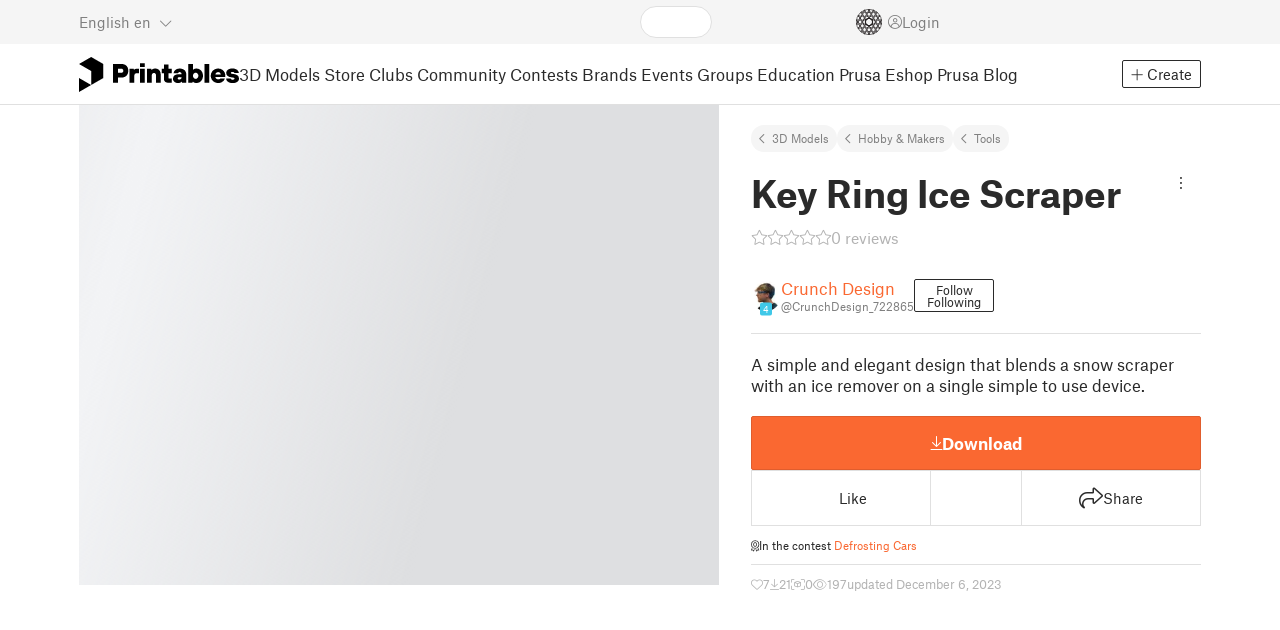

--- FILE ---
content_type: text/javascript; charset=utf-8
request_url: https://www.printables.com/_app/immutable/chunks/2.CaGr9xPw.js
body_size: 3007
content:
import{a as M,c as A,g as z}from"./2.BYJayxmV.js";import{c as j}from"./2.CdhHVtUi.js";import{T as V}from"./2.wl7i3IsI.js";import"./2.qI1LMhqN.js";(function(){try{var B=typeof window<"u"?window:typeof global<"u"?global:typeof self<"u"?self:{},H=new B.Error().stack;H&&(B._sentryDebugIds=B._sentryDebugIds||{},B._sentryDebugIds[H]="e060b4d8-69fc-4e21-a058-a5b3b9e275a4",B._sentryDebugIdIdentifier="sentry-dbid-e060b4d8-69fc-4e21-a058-a5b3b9e275a4")}catch{}})();var k={exports:{}},W={exports:{}};const G={},K=Object.freeze(Object.defineProperty({__proto__:null,default:G},Symbol.toStringTag,{value:"Module"})),N=M(K);var T;function R(){return T||(T=1,function(B,H){(function(g,v){B.exports=v()})(A,function(){var g=g||function(v,m){var u;if(typeof window<"u"&&window.crypto&&(u=window.crypto),typeof self<"u"&&self.crypto&&(u=self.crypto),typeof globalThis<"u"&&globalThis.crypto&&(u=globalThis.crypto),!u&&typeof window<"u"&&window.msCrypto&&(u=window.msCrypto),!u&&typeof A<"u"&&A.crypto&&(u=A.crypto),!u&&typeof j=="function")try{u=N}catch{}var C=function(){if(u){if(typeof u.getRandomValues=="function")try{return u.getRandomValues(new Uint32Array(1))[0]}catch{}if(typeof u.randomBytes=="function")try{return u.randomBytes(4).readInt32LE()}catch{}}throw new Error("Native crypto module could not be used to get secure random number.")},x=Object.create||function(){function r(){}return function(t){var n;return r.prototype=t,n=new r,r.prototype=null,n}}(),a={},d=a.lib={},l=d.Base=function(){return{extend:function(r){var t=x(this);return r&&t.mixIn(r),(!t.hasOwnProperty("init")||this.init===t.init)&&(t.init=function(){t.$super.init.apply(this,arguments)}),t.init.prototype=t,t.$super=this,t},create:function(){var r=this.extend();return r.init.apply(r,arguments),r},init:function(){},mixIn:function(r){for(var t in r)r.hasOwnProperty(t)&&(this[t]=r[t]);r.hasOwnProperty("toString")&&(this.toString=r.toString)},clone:function(){return this.init.prototype.extend(this)}}}(),s=d.WordArray=l.extend({init:function(r,t){r=this.words=r||[],t!=m?this.sigBytes=t:this.sigBytes=r.length*4},toString:function(r){return(r||o).stringify(this)},concat:function(r){var t=this.words,n=r.words,i=this.sigBytes,h=r.sigBytes;if(this.clamp(),i%4)for(var y=0;y<h;y++){var _=n[y>>>2]>>>24-y%4*8&255;t[i+y>>>2]|=_<<24-(i+y)%4*8}else for(var w=0;w<h;w+=4)t[i+w>>>2]=n[w>>>2];return this.sigBytes+=h,this},clamp:function(){var r=this.words,t=this.sigBytes;r[t>>>2]&=4294967295<<32-t%4*8,r.length=v.ceil(t/4)},clone:function(){var r=l.clone.call(this);return r.words=this.words.slice(0),r},random:function(r){for(var t=[],n=0;n<r;n+=4)t.push(C());return new s.init(t,r)}}),p=a.enc={},o=p.Hex={stringify:function(r){for(var t=r.words,n=r.sigBytes,i=[],h=0;h<n;h++){var y=t[h>>>2]>>>24-h%4*8&255;i.push((y>>>4).toString(16)),i.push((y&15).toString(16))}return i.join("")},parse:function(r){for(var t=r.length,n=[],i=0;i<t;i+=2)n[i>>>3]|=parseInt(r.substr(i,2),16)<<24-i%8*4;return new s.init(n,t/2)}},c=p.Latin1={stringify:function(r){for(var t=r.words,n=r.sigBytes,i=[],h=0;h<n;h++){var y=t[h>>>2]>>>24-h%4*8&255;i.push(String.fromCharCode(y))}return i.join("")},parse:function(r){for(var t=r.length,n=[],i=0;i<t;i++)n[i>>>2]|=(r.charCodeAt(i)&255)<<24-i%4*8;return new s.init(n,t)}},e=p.Utf8={stringify:function(r){try{return decodeURIComponent(escape(c.stringify(r)))}catch{throw new Error("Malformed UTF-8 data")}},parse:function(r){return c.parse(unescape(encodeURIComponent(r)))}},f=d.BufferedBlockAlgorithm=l.extend({reset:function(){this._data=new s.init,this._nDataBytes=0},_append:function(r){typeof r=="string"&&(r=e.parse(r)),this._data.concat(r),this._nDataBytes+=r.sigBytes},_process:function(r){var t,n=this._data,i=n.words,h=n.sigBytes,y=this.blockSize,_=y*4,w=h/_;r?w=v.ceil(w):w=v.max((w|0)-this._minBufferSize,0);var S=w*y,U=v.min(S*4,h);if(S){for(var I=0;I<S;I+=y)this._doProcessBlock(i,I);t=i.splice(0,S),n.sigBytes-=U}return new s.init(t,U)},clone:function(){var r=l.clone.call(this);return r._data=this._data.clone(),r},_minBufferSize:0});d.Hasher=f.extend({cfg:l.extend(),init:function(r){this.cfg=this.cfg.extend(r),this.reset()},reset:function(){f.reset.call(this),this._doReset()},update:function(r){return this._append(r),this._process(),this},finalize:function(r){r&&this._append(r);var t=this._doFinalize();return t},blockSize:16,_createHelper:function(r){return function(t,n){return new r.init(n).finalize(t)}},_createHmacHelper:function(r){return function(t,n){return new b.HMAC.init(r,n).finalize(t)}}});var b=a.algo={};return a}(Math);return g})}(W)),W.exports}(function(B,H){(function(g,v){B.exports=v(R())})(A,function(g){return function(){if(typeof ArrayBuffer=="function"){var v=g,m=v.lib,u=m.WordArray,C=u.init,x=u.init=function(a){if(a instanceof ArrayBuffer&&(a=new Uint8Array(a)),(a instanceof Int8Array||typeof Uint8ClampedArray<"u"&&a instanceof Uint8ClampedArray||a instanceof Int16Array||a instanceof Uint16Array||a instanceof Int32Array||a instanceof Uint32Array||a instanceof Float32Array||a instanceof Float64Array)&&(a=new Uint8Array(a.buffer,a.byteOffset,a.byteLength)),a instanceof Uint8Array){for(var d=a.byteLength,l=[],s=0;s<d;s++)l[s>>>2]|=a[s]<<24-s%4*8;C.call(this,l,d)}else C.apply(this,arguments)};x.prototype=u}}(),g.lib.WordArray})})(k);var Q=k.exports;const er=z(Q);var E={exports:{}};(function(B,H){(function(g,v){B.exports=v(R())})(A,function(g){return function(v){var m=g,u=m.lib,C=u.WordArray,x=u.Hasher,a=m.algo,d=[],l=[];(function(){function o(b){for(var r=v.sqrt(b),t=2;t<=r;t++)if(!(b%t))return!1;return!0}function c(b){return(b-(b|0))*4294967296|0}for(var e=2,f=0;f<64;)o(e)&&(f<8&&(d[f]=c(v.pow(e,1/2))),l[f]=c(v.pow(e,1/3)),f++),e++})();var s=[],p=a.SHA256=x.extend({_doReset:function(){this._hash=new C.init(d.slice(0))},_doProcessBlock:function(o,c){for(var e=this._hash.words,f=e[0],b=e[1],r=e[2],t=e[3],n=e[4],i=e[5],h=e[6],y=e[7],_=0;_<64;_++){if(_<16)s[_]=o[c+_]|0;else{var w=s[_-15],S=(w<<25|w>>>7)^(w<<14|w>>>18)^w>>>3,U=s[_-2],I=(U<<15|U>>>17)^(U<<13|U>>>19)^U>>>10;s[_]=S+s[_-7]+I+s[_-16]}var $=n&i^~n&h,D=f&b^f&r^b&r,F=(f<<30|f>>>2)^(f<<19|f>>>13)^(f<<10|f>>>22),O=(n<<26|n>>>6)^(n<<21|n>>>11)^(n<<7|n>>>25),L=y+O+$+l[_]+s[_],q=F+D;y=h,h=i,i=n,n=t+L|0,t=r,r=b,b=f,f=L+q|0}e[0]=e[0]+f|0,e[1]=e[1]+b|0,e[2]=e[2]+r|0,e[3]=e[3]+t|0,e[4]=e[4]+n|0,e[5]=e[5]+i|0,e[6]=e[6]+h|0,e[7]=e[7]+y|0},_doFinalize:function(){var o=this._data,c=o.words,e=this._nDataBytes*8,f=o.sigBytes*8;return c[f>>>5]|=128<<24-f%32,c[(f+64>>>9<<4)+14]=v.floor(e/4294967296),c[(f+64>>>9<<4)+15]=e,o.sigBytes=c.length*4,this._process(),this._hash},clone:function(){var o=x.clone.call(this);return o._hash=this._hash.clone(),o}});m.SHA256=x._createHelper(p),m.HmacSHA256=x._createHmacHelper(p)}(Math),g.SHA256})})(E);var X=E.exports;const nr=z(X);var P={exports:{}};(function(B,H){(function(g,v){B.exports=v(R())})(A,function(g){return function(){var v=g,m=v.lib,u=m.WordArray,C=v.enc;C.Base64url={stringify:function(a,d){d===void 0&&(d=!0);var l=a.words,s=a.sigBytes,p=d?this._safe_map:this._map;a.clamp();for(var o=[],c=0;c<s;c+=3)for(var e=l[c>>>2]>>>24-c%4*8&255,f=l[c+1>>>2]>>>24-(c+1)%4*8&255,b=l[c+2>>>2]>>>24-(c+2)%4*8&255,r=e<<16|f<<8|b,t=0;t<4&&c+t*.75<s;t++)o.push(p.charAt(r>>>6*(3-t)&63));var n=p.charAt(64);if(n)for(;o.length%4;)o.push(n);return o.join("")},parse:function(a,d){d===void 0&&(d=!0);var l=a.length,s=d?this._safe_map:this._map,p=this._reverseMap;if(!p){p=this._reverseMap=[];for(var o=0;o<s.length;o++)p[s.charCodeAt(o)]=o}var c=s.charAt(64);if(c){var e=a.indexOf(c);e!==-1&&(l=e)}return x(a,l,p)},_map:"ABCDEFGHIJKLMNOPQRSTUVWXYZabcdefghijklmnopqrstuvwxyz0123456789+/=",_safe_map:"ABCDEFGHIJKLMNOPQRSTUVWXYZabcdefghijklmnopqrstuvwxyz0123456789-_"};function x(a,d,l){for(var s=[],p=0,o=0;o<d;o++)if(o%4){var c=l[a.charCodeAt(o-1)]<<o%4*2,e=l[a.charCodeAt(o)]>>>6-o%4*2,f=c|e;s[p>>>2]|=f<<24-p%4*8,p++}return u.create(s,p)}}(),g.enc.Base64url})})(P);var Y=P.exports;const ar=z(Y),ir=new V(`
    query MeMaster {
  me {
    id
    user {
      ...AvatarUser
    }
    managedUsers {
      ...AvatarUser
    }
  }
}
    fragment AvatarUser on UserType {
  id
  handle
  verified
  dateVerified
  publicUsername
  avatarFilePath
  badgesProfileLevel {
    profileLevel
  }
}`);export{nr as $,ar as a,er as b,ir as m};



--- FILE ---
content_type: text/javascript; charset=utf-8
request_url: https://www.printables.com/_app/immutable/chunks/2.Db99t77C.js
body_size: -331
content:
import{t as d}from"./2.Cj-C6AOJ.js";(function(){try{var r=typeof window<"u"?window:typeof global<"u"?global:typeof self<"u"?self:{},t=new r.Error().stack;t&&(r._sentryDebugIds=r._sentryDebugIds||{},r._sentryDebugIds[t]="a3c7b5af-71e3-46a6-96b8-de1a50d39948",r._sentryDebugIdIdentifier="sentry-dbid-a3c7b5af-71e3-46a6-96b8-de1a50d39948")}catch{}})();var n=1/0,f=17976931348623157e292;function i(r){if(!r)return r===0?r:0;if(r=d(r),r===n||r===-n){var t=r<0?-1:1;return t*f}return r===r?r:0}function s(r){var t=i(r),e=t%1;return t===t?e?t-e:t:0}export{s as t};

